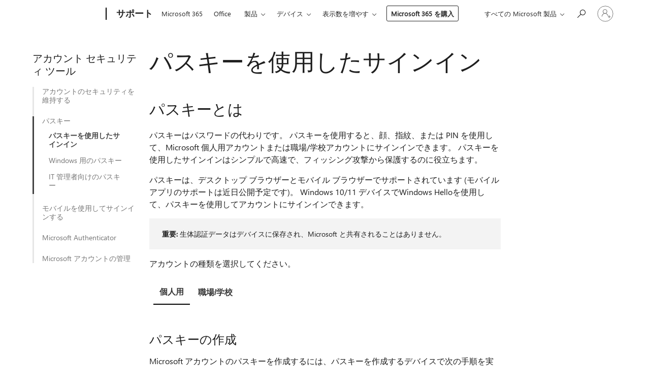

--- FILE ---
content_type: text/html; charset=utf-8
request_url: https://login.microsoftonline.com/common/oauth2/v2.0/authorize?client_id=ee272b19-4411-433f-8f28-5c13cb6fd407&redirect_uri=https%3A%2F%2Fsupport.microsoft.com%2Fsignin-oidc&response_type=code%20id_token&scope=openid%20profile%20offline_access&response_mode=form_post&nonce=639055997091193170.ZDRjMTBhODItNjI5Mi00NmM4LWEwYjEtMzMyMDljYWM3MzYyMWMzOWU5NDktMmIyYy00Mzc1LWEwZDMtZWZkZjk2YTdlZTBh&prompt=none&nopa=2&state=CfDJ8MF9taR5d3RHoynoKQkxN0CubVfZsJ2-R5CYXfb_jsUnaBqqotEx-O7LBQsn4cdNHMUgNoI2doj-7mMDuUxqk11nQyakXawgssOzzm8zt5FN2zhg1Y0DUW5gSUNDTuViTb4NUSGfEf0FqUpdf7DeDBcEWT-t7fhAojeLY-6vNWM1ulsY5PQJy83ZuT2detyXj-BflKdnseJgsHromB1Nxczqf7BKEVPayNm0v2qtaVpR_JIUS42HLr4Fx2aqL5ITDi93rRC3D5c7GQxnmojf-3dahGcUiniBsRc1QRfqiEvF2CwWY_TAiqDpgmCjMfx0kDIVVUI8a7nN3lUDrA9SR-8kRwxVPqI6qkOt_gUNUJTm&x-client-SKU=ID_NET8_0&x-client-ver=8.12.1.0&sso_reload=true
body_size: 10115
content:


<!-- Copyright (C) Microsoft Corporation. All rights reserved. -->
<!DOCTYPE html>
<html>
<head>
    <title>Redirecting</title>
    <meta http-equiv="Content-Type" content="text/html; charset=UTF-8">
    <meta http-equiv="X-UA-Compatible" content="IE=edge">
    <meta name="viewport" content="width=device-width, initial-scale=1.0, maximum-scale=2.0, user-scalable=yes">
    <meta http-equiv="Pragma" content="no-cache">
    <meta http-equiv="Expires" content="-1">
    <meta name="PageID" content="FetchSessions" />
    <meta name="SiteID" content="" />
    <meta name="ReqLC" content="1033" />
    <meta name="LocLC" content="en-US" />

    
<meta name="robots" content="none" />

<script type="text/javascript" nonce='QyVqoctSsmjCXDfl0Rbl4A'>//<![CDATA[
$Config={"urlGetCredentialType":"https://login.microsoftonline.com/common/GetCredentialType?mkt=en-US","urlGoToAADError":"https://login.live.com/oauth20_authorize.srf?client_id=ee272b19-4411-433f-8f28-5c13cb6fd407\u0026scope=openid+profile+offline_access\u0026redirect_uri=https%3a%2f%2fsupport.microsoft.com%2fsignin-oidc\u0026response_type=code+id_token\u0026state=[base64]\u0026response_mode=form_post\u0026nonce=639055997091193170.ZDRjMTBhODItNjI5Mi00NmM4LWEwYjEtMzMyMDljYWM3MzYyMWMzOWU5NDktMmIyYy00Mzc1LWEwZDMtZWZkZjk2YTdlZTBh\u0026prompt=none\u0026x-client-SKU=ID_NET8_0\u0026x-client-Ver=8.12.1.0\u0026uaid=4292eb41ea094102a1655ca5fef87779\u0026msproxy=1\u0026issuer=mso\u0026tenant=common\u0026ui_locales=en-US\u0026epctrc=jab3TNCqeijflx6UqvwSEIFpMRRsCtZV9sqCD2iPw70%3d6%3a1%3aCANARY%3apxz5gvoRf0rP06PXyogJMnHNevbNe8E54hMOw7lK%2fGc%3d\u0026epct=[base64]\u0026jshs=0\u0026nopa=2","urlAppError":"https://support.microsoft.com/signin-oidc","oAppRedirectErrorPostParams":{"error":"interaction_required","error_description":"Session information is not sufficient for single-sign-on.","state":"[base64]"},"iMaxStackForKnockoutAsyncComponents":10000,"fShowButtons":true,"urlCdn":"https://aadcdn.msftauth.net/shared/1.0/","urlDefaultFavicon":"https://aadcdn.msftauth.net/shared/1.0/content/images/favicon_a_eupayfgghqiai7k9sol6lg2.ico","urlPost":"/common/login","iPawnIcon":0,"sPOST_Username":"","fEnableNumberMatching":true,"sFT":"[base64]","sFTName":"flowToken","sCtx":"[base64]","fEnableOneDSClientTelemetry":true,"urlReportPageLoad":"https://login.microsoftonline.com/common/instrumentation/reportpageload?mkt=en-US","dynamicTenantBranding":null,"staticTenantBranding":null,"oAppCobranding":{},"iBackgroundImage":4,"arrSessions":[],"urlMsaStaticMeControl":"https://login.live.com/Me.htm?v=3","fApplicationInsightsEnabled":false,"iApplicationInsightsEnabledPercentage":0,"urlSetDebugMode":"https://login.microsoftonline.com/common/debugmode","fEnableCssAnimation":true,"fDisableAnimationIfAnimationEndUnsupported":true,"fSsoFeasible":true,"fAllowGrayOutLightBox":true,"fProvideV2SsoImprovements":true,"fUseMsaSessionState":true,"fIsRemoteNGCSupported":true,"urlLogin":"https://login.microsoftonline.com/common/reprocess?ctx=[base64]","urlDssoStatus":"https://login.microsoftonline.com/common/instrumentation/dssostatus","iSessionPullType":3,"fUseSameSite":true,"iAllowedIdentities":2,"isGlobalTenant":true,"uiflavor":1001,"fShouldPlatformKeyBeSuppressed":true,"fLoadStringCustomizationPromises":true,"fUseAlternateTextForSwitchToCredPickerLink":true,"fOfflineAccountVisible":false,"fEnableUserStateFix":true,"fShowAccessPassPeek":true,"fUpdateSessionPollingLogic":true,"fEnableShowPickerCredObservable":true,"fFetchSessionsSkipDsso":true,"fIsCiamUserFlowUxNewLogicEnabled":true,"fUseNonMicrosoftDefaultBrandingForCiam":true,"sCompanyDisplayName":"Microsoft Services","fRemoveCustomCss":true,"fFixUICrashForApiRequestHandler":true,"fShowUpdatedKoreanPrivacyFooter":true,"fUsePostCssHotfix":true,"fFixUserFlowBranding":true,"fEnablePasskeyNullFix":true,"fEnableRefreshCookiesFix":true,"fEnableWebNativeBridgeInterstitialUx":true,"fEnableWindowParentingFix":true,"fEnableNativeBridgeErrors":true,"urlAcmaServerPath":"https://login.microsoftonline.com","sTenantId":"common","sMkt":"en-US","fIsDesktop":true,"fUpdateConfigInit":true,"fLogDisallowedCssProperties":true,"fDisallowExternalFonts":true,"scid":1013,"hpgact":1800,"hpgid":7,"apiCanary":"[base64]","canary":"jab3TNCqeijflx6UqvwSEIFpMRRsCtZV9sqCD2iPw70=6:1:CANARY:pxz5gvoRf0rP06PXyogJMnHNevbNe8E54hMOw7lK/Gc=","sCanaryTokenName":"canary","fSkipRenderingNewCanaryToken":false,"fEnableNewCsrfProtection":true,"correlationId":"4292eb41-ea09-4102-a165-5ca5fef87779","sessionId":"1aef0ea4-6535-4fd1-b64d-9b67c12c5300","sRingId":"R6","locale":{"mkt":"en-US","lcid":1033},"slMaxRetry":2,"slReportFailure":true,"strings":{"desktopsso":{"authenticatingmessage":"Trying to sign you in"}},"enums":{"ClientMetricsModes":{"None":0,"SubmitOnPost":1,"SubmitOnRedirect":2,"InstrumentPlt":4}},"urls":{"instr":{"pageload":"https://login.microsoftonline.com/common/instrumentation/reportpageload","dssostatus":"https://login.microsoftonline.com/common/instrumentation/dssostatus"}},"browser":{"ltr":1,"Chrome":1,"_Mac":1,"_M131":1,"_D0":1,"Full":1,"RE_WebKit":1,"b":{"name":"Chrome","major":131,"minor":0},"os":{"name":"OSX","version":"10.15.7"},"V":"131.0"},"watson":{"url":"/common/handlers/watson","bundle":"https://aadcdn.msftauth.net/ests/2.1/content/cdnbundles/watson.min_q5ptmu8aniymd4ftuqdkda2.js","sbundle":"https://aadcdn.msftauth.net/ests/2.1/content/cdnbundles/watsonsupportwithjquery.3.5.min_dc940oomzau4rsu8qesnvg2.js","fbundle":"https://aadcdn.msftauth.net/ests/2.1/content/cdnbundles/frameworksupport.min_oadrnc13magb009k4d20lg2.js","resetErrorPeriod":5,"maxCorsErrors":-1,"maxInjectErrors":5,"maxErrors":10,"maxTotalErrors":3,"expSrcs":["https://login.microsoftonline.com","https://aadcdn.msauth.net/","https://aadcdn.msftauth.net/",".login.microsoftonline.com"],"envErrorRedirect":true,"envErrorUrl":"/common/handlers/enverror"},"loader":{"cdnRoots":["https://aadcdn.msauth.net/","https://aadcdn.msftauth.net/"],"logByThrowing":true},"serverDetails":{"slc":"ProdSlices","dc":"NCUS","ri":"CH2XXXX","ver":{"v":[2,1,23276,2]},"rt":"2026-02-02T03:28:30","et":18},"clientEvents":{"enabled":true,"telemetryEnabled":true,"useOneDSEventApi":true,"flush":60000,"autoPost":true,"autoPostDelay":1000,"minEvents":1,"maxEvents":1,"pltDelay":500,"appInsightsConfig":{"instrumentationKey":"69adc3c768bd4dc08c19416121249fcc-66f1668a-797b-4249-95e3-6c6651768c28-7293","webAnalyticsConfiguration":{"autoCapture":{"jsError":true}}},"defaultEventName":"IDUX_ESTSClientTelemetryEvent_WebWatson","serviceID":3,"endpointUrl":""},"fApplyAsciiRegexOnInput":true,"country":"US","fBreakBrandingSigninString":true,"bsso":{"states":{"START":"start","INPROGRESS":"in-progress","END":"end","END_SSO":"end-sso","END_USERS":"end-users"},"nonce":"AwABEgEAAAADAOz_BQD0_zQ4z--hhka6JineK7rK5K4bjvL-qvHwb4wMUjO4FRScK526KX1AjFgLri4sb5MnAOL5V5iEPLDb8Ebt-5VM1dIgAA","overallTimeoutMs":4000,"telemetry":{"type":"ChromeSsoTelemetry","nonce":"AwABDwEAAAADAOz_BQD0__HZETHcqtDLD4HQvyvqb6oU59cQT2_Jq03nJz-5XTAF1XBFDcEn8DLnG7wBcCqRec3GVnruIju8J6yDG96l9o2DyCDEnOVt7BPeFmnIHNHTIAA","reportStates":[]},"redirectEndStates":["end"],"cookieNames":{"aadSso":"AADSSO","winSso":"ESTSSSO","ssoTiles":"ESTSSSOTILES","ssoPulled":"SSOCOOKIEPULLED","userList":"ESTSUSERLIST"},"type":"chrome","reason":"Pull suppressed because it was already attempted and the current URL was reloaded."},"urlNoCookies":"https://login.microsoftonline.com/cookiesdisabled","fTrimChromeBssoUrl":true,"inlineMode":5,"fShowCopyDebugDetailsLink":true,"fTenantBrandingCdnAddEventHandlers":true,"fAddTryCatchForIFrameRedirects":true};
//]]></script> 
<script type="text/javascript" nonce='QyVqoctSsmjCXDfl0Rbl4A'>//<![CDATA[
!function(){var e=window,r=e.$Debug=e.$Debug||{},t=e.$Config||{};if(!r.appendLog){var n=[],o=0;r.appendLog=function(e){var r=t.maxDebugLog||25,i=(new Date).toUTCString()+":"+e;n.push(o+":"+i),n.length>r&&n.shift(),o++},r.getLogs=function(){return n}}}(),function(){function e(e,r){function t(i){var a=e[i];if(i<n-1){return void(o.r[a]?t(i+1):o.when(a,function(){t(i+1)}))}r(a)}var n=e.length;t(0)}function r(e,r,i){function a(){var e=!!s.method,o=e?s.method:i[0],a=s.extraArgs||[],u=n.$WebWatson;try{
var c=t(i,!e);if(a&&a.length>0){for(var d=a.length,l=0;l<d;l++){c.push(a[l])}}o.apply(r,c)}catch(e){return void(u&&u.submitFromException&&u.submitFromException(e))}}var s=o.r&&o.r[e];return r=r||this,s&&(s.skipTimeout?a():n.setTimeout(a,0)),s}function t(e,r){return Array.prototype.slice.call(e,r?1:0)}var n=window;n.$Do||(n.$Do={"q":[],"r":[],"removeItems":[],"lock":0,"o":[]});var o=n.$Do;o.when=function(t,n){function i(e){r(e,a,s)||o.q.push({"id":e,"c":a,"a":s})}var a=0,s=[],u=1;"function"==typeof n||(a=n,
u=2);for(var c=u;c<arguments.length;c++){s.push(arguments[c])}t instanceof Array?e(t,i):i(t)},o.register=function(e,t,n){if(!o.r[e]){o.o.push(e);var i={};if(t&&(i.method=t),n&&(i.skipTimeout=n),arguments&&arguments.length>3){i.extraArgs=[];for(var a=3;a<arguments.length;a++){i.extraArgs.push(arguments[a])}}o.r[e]=i,o.lock++;try{for(var s=0;s<o.q.length;s++){var u=o.q[s];u.id==e&&r(e,u.c,u.a)&&o.removeItems.push(u)}}catch(e){throw e}finally{if(0===--o.lock){for(var c=0;c<o.removeItems.length;c++){
for(var d=o.removeItems[c],l=0;l<o.q.length;l++){if(o.q[l]===d){o.q.splice(l,1);break}}}o.removeItems=[]}}}},o.unregister=function(e){o.r[e]&&delete o.r[e]}}(),function(e,r){function t(){if(!a){if(!r.body){return void setTimeout(t)}a=!0,e.$Do.register("doc.ready",0,!0)}}function n(){if(!s){if(!r.body){return void setTimeout(n)}t(),s=!0,e.$Do.register("doc.load",0,!0),i()}}function o(e){(r.addEventListener||"load"===e.type||"complete"===r.readyState)&&t()}function i(){
r.addEventListener?(r.removeEventListener("DOMContentLoaded",o,!1),e.removeEventListener("load",n,!1)):r.attachEvent&&(r.detachEvent("onreadystatechange",o),e.detachEvent("onload",n))}var a=!1,s=!1;if("complete"===r.readyState){return void setTimeout(n)}!function(){r.addEventListener?(r.addEventListener("DOMContentLoaded",o,!1),e.addEventListener("load",n,!1)):r.attachEvent&&(r.attachEvent("onreadystatechange",o),e.attachEvent("onload",n))}()}(window,document),function(){function e(){
return f.$Config||f.ServerData||{}}function r(e,r){var t=f.$Debug;t&&t.appendLog&&(r&&(e+=" '"+(r.src||r.href||"")+"'",e+=", id:"+(r.id||""),e+=", async:"+(r.async||""),e+=", defer:"+(r.defer||"")),t.appendLog(e))}function t(){var e=f.$B;if(void 0===d){if(e){d=e.IE}else{var r=f.navigator.userAgent;d=-1!==r.indexOf("MSIE ")||-1!==r.indexOf("Trident/")}}return d}function n(){var e=f.$B;if(void 0===l){if(e){l=e.RE_Edge}else{var r=f.navigator.userAgent;l=-1!==r.indexOf("Edge")}}return l}function o(e){
var r=e.indexOf("?"),t=r>-1?r:e.length,n=e.lastIndexOf(".",t);return e.substring(n,n+v.length).toLowerCase()===v}function i(){var r=e();return(r.loader||{}).slReportFailure||r.slReportFailure||!1}function a(){return(e().loader||{}).redirectToErrorPageOnLoadFailure||!1}function s(){return(e().loader||{}).logByThrowing||!1}function u(e){if(!t()&&!n()){return!1}var r=e.src||e.href||"";if(!r){return!0}if(o(r)){var i,a,s;try{i=e.sheet,a=i&&i.cssRules,s=!1}catch(e){s=!0}if(i&&!a&&s){return!0}
if(i&&a&&0===a.length){return!0}}return!1}function c(){function t(e){g.getElementsByTagName("head")[0].appendChild(e)}function n(e,r,t,n){var u=null;return u=o(e)?i(e):"script"===n.toLowerCase()?a(e):s(e,n),r&&(u.id=r),"function"==typeof u.setAttribute&&(u.setAttribute("crossorigin","anonymous"),t&&"string"==typeof t&&u.setAttribute("integrity",t)),u}function i(e){var r=g.createElement("link");return r.rel="stylesheet",r.type="text/css",r.href=e,r}function a(e){
var r=g.createElement("script"),t=g.querySelector("script[nonce]");if(r.type="text/javascript",r.src=e,r.defer=!1,r.async=!1,t){var n=t.nonce||t.getAttribute("nonce");r.setAttribute("nonce",n)}return r}function s(e,r){var t=g.createElement(r);return t.src=e,t}function d(e,r){if(e&&e.length>0&&r){for(var t=0;t<e.length;t++){if(-1!==r.indexOf(e[t])){return!0}}}return!1}function l(r){if(e().fTenantBrandingCdnAddEventHandlers){var t=d(E,r)?E:b;if(!(t&&t.length>1)){return r}for(var n=0;n<t.length;n++){
if(-1!==r.indexOf(t[n])){var o=t[n+1<t.length?n+1:0],i=r.substring(t[n].length);return"https://"!==t[n].substring(0,"https://".length)&&(o="https://"+o,i=i.substring("https://".length)),o+i}}return r}if(!(b&&b.length>1)){return r}for(var a=0;a<b.length;a++){if(0===r.indexOf(b[a])){return b[a+1<b.length?a+1:0]+r.substring(b[a].length)}}return r}function f(e,t,n,o){if(r("[$Loader]: "+(L.failMessage||"Failed"),o),w[e].retry<y){return w[e].retry++,h(e,t,n),void c._ReportFailure(w[e].retry,w[e].srcPath)}n&&n()}
function v(e,t,n,o){if(u(o)){return f(e,t,n,o)}r("[$Loader]: "+(L.successMessage||"Loaded"),o),h(e+1,t,n);var i=w[e].onSuccess;"function"==typeof i&&i(w[e].srcPath)}function h(e,o,i){if(e<w.length){var a=w[e];if(!a||!a.srcPath){return void h(e+1,o,i)}a.retry>0&&(a.srcPath=l(a.srcPath),a.origId||(a.origId=a.id),a.id=a.origId+"_Retry_"+a.retry);var s=n(a.srcPath,a.id,a.integrity,a.tagName);s.onload=function(){v(e,o,i,s)},s.onerror=function(){f(e,o,i,s)},s.onreadystatechange=function(){
"loaded"===s.readyState?setTimeout(function(){v(e,o,i,s)},500):"complete"===s.readyState&&v(e,o,i,s)},t(s),r("[$Loader]: Loading '"+(a.srcPath||"")+"', id:"+(a.id||""))}else{o&&o()}}var p=e(),y=p.slMaxRetry||2,m=p.loader||{},b=m.cdnRoots||[],E=m.tenantBrandingCdnRoots||[],L=this,w=[];L.retryOnError=!0,L.successMessage="Loaded",L.failMessage="Error",L.Add=function(e,r,t,n,o,i){e&&w.push({"srcPath":e,"id":r,"retry":n||0,"integrity":t,"tagName":o||"script","onSuccess":i})},L.AddForReload=function(e,r){
var t=e.src||e.href||"";L.Add(t,"AddForReload",e.integrity,1,e.tagName,r)},L.AddIf=function(e,r,t){e&&L.Add(r,t)},L.Load=function(e,r){h(0,e,r)}}var d,l,f=window,g=f.document,v=".css";c.On=function(e,r,t){if(!e){throw"The target element must be provided and cannot be null."}r?c.OnError(e,t):c.OnSuccess(e,t)},c.OnSuccess=function(e,t){if(!e){throw"The target element must be provided and cannot be null."}if(u(e)){return c.OnError(e,t)}var n=e.src||e.href||"",o=i(),s=a();r("[$Loader]: Loaded",e);var d=new c
;d.failMessage="Reload Failed",d.successMessage="Reload Success",d.Load(null,function(){if(o){throw"Unexpected state. ResourceLoader.Load() failed despite initial load success. ['"+n+"']"}s&&(document.location.href="/error.aspx?err=504")})},c.OnError=function(e,t){var n=e.src||e.href||"",o=i(),s=a();if(!e){throw"The target element must be provided and cannot be null."}r("[$Loader]: Failed",e);var u=new c;u.failMessage="Reload Failed",u.successMessage="Reload Success",u.AddForReload(e,t),
u.Load(null,function(){if(o){throw"Failed to load external resource ['"+n+"']"}s&&(document.location.href="/error.aspx?err=504")}),c._ReportFailure(0,n)},c._ReportFailure=function(e,r){if(s()&&!t()){throw"[Retry "+e+"] Failed to load external resource ['"+r+"'], reloading from fallback CDN endpoint"}},f.$Loader=c}(),function(){function e(){if(!E){var e=new h.$Loader;e.AddIf(!h.jQuery,y.sbundle,"WebWatson_DemandSupport"),y.sbundle=null,delete y.sbundle,e.AddIf(!h.$Api,y.fbundle,"WebWatson_DemandFramework"),
y.fbundle=null,delete y.fbundle,e.Add(y.bundle,"WebWatson_DemandLoaded"),e.Load(r,t),E=!0}}function r(){if(h.$WebWatson){if(h.$WebWatson.isProxy){return void t()}m.when("$WebWatson.full",function(){for(;b.length>0;){var e=b.shift();e&&h.$WebWatson[e.cmdName].apply(h.$WebWatson,e.args)}})}}function t(){if(!h.$WebWatson||h.$WebWatson.isProxy){if(!L&&JSON){try{var e=new XMLHttpRequest;e.open("POST",y.url),e.setRequestHeader("Accept","application/json"),
e.setRequestHeader("Content-Type","application/json; charset=UTF-8"),e.setRequestHeader("canary",p.apiCanary),e.setRequestHeader("client-request-id",p.correlationId),e.setRequestHeader("hpgid",p.hpgid||0),e.setRequestHeader("hpgact",p.hpgact||0);for(var r=-1,t=0;t<b.length;t++){if("submit"===b[t].cmdName){r=t;break}}var o=b[r]?b[r].args||[]:[],i={"sr":y.sr,"ec":"Failed to load external resource [Core Watson files]","wec":55,"idx":1,"pn":p.pgid||"","sc":p.scid||0,"hpg":p.hpgid||0,
"msg":"Failed to load external resource [Core Watson files]","url":o[1]||"","ln":0,"ad":0,"an":!1,"cs":"","sd":p.serverDetails,"ls":null,"diag":v(y)};e.send(JSON.stringify(i))}catch(e){}L=!0}y.loadErrorUrl&&window.location.assign(y.loadErrorUrl)}n()}function n(){b=[],h.$WebWatson=null}function o(r){return function(){var t=arguments;b.push({"cmdName":r,"args":t}),e()}}function i(){var e=["foundException","resetException","submit"],r=this;r.isProxy=!0;for(var t=e.length,n=0;n<t;n++){var i=e[n];i&&(r[i]=o(i))}
}function a(e,r,t,n,o,i,a){var s=h.event;return i||(i=l(o||s,a?a+2:2)),h.$Debug&&h.$Debug.appendLog&&h.$Debug.appendLog("[WebWatson]:"+(e||"")+" in "+(r||"")+" @ "+(t||"??")),$.submit(e,r,t,n,o||s,i,a)}function s(e,r){return{"signature":e,"args":r,"toString":function(){return this.signature}}}function u(e){for(var r=[],t=e.split("\n"),n=0;n<t.length;n++){r.push(s(t[n],[]))}return r}function c(e){for(var r=[],t=e.split("\n"),n=0;n<t.length;n++){var o=s(t[n],[]);t[n+1]&&(o.signature+="@"+t[n+1],n++),r.push(o)
}return r}function d(e){if(!e){return null}try{if(e.stack){return u(e.stack)}if(e.error){if(e.error.stack){return u(e.error.stack)}}else if(window.opera&&e.message){return c(e.message)}}catch(e){}return null}function l(e,r){var t=[];try{for(var n=arguments.callee;r>0;){n=n?n.caller:n,r--}for(var o=0;n&&o<w;){var i="InvalidMethod()";try{i=n.toString()}catch(e){}var a=[],u=n.args||n.arguments;if(u){for(var c=0;c<u.length;c++){a[c]=u[c]}}t.push(s(i,a)),n=n.caller,o++}}catch(e){t.push(s(e.toString(),[]))}
var l=d(e);return l&&(t.push(s("--- Error Event Stack -----------------",[])),t=t.concat(l)),t}function f(e){if(e){try{var r=/function (.{1,})\(/,t=r.exec(e.constructor.toString());return t&&t.length>1?t[1]:""}catch(e){}}return""}function g(e){if(e){try{if("string"!=typeof e&&JSON&&JSON.stringify){var r=f(e),t=JSON.stringify(e);return t&&"{}"!==t||(e.error&&(e=e.error,r=f(e)),(t=JSON.stringify(e))&&"{}"!==t||(t=e.toString())),r+":"+t}}catch(e){}}return""+(e||"")}function v(e){var r=[];try{
if(jQuery?(r.push("jQuery v:"+jQuery().jquery),jQuery.easing?r.push("jQuery.easing:"+JSON.stringify(jQuery.easing)):r.push("jQuery.easing is not defined")):r.push("jQuery is not defined"),e&&e.expectedVersion&&r.push("Expected jQuery v:"+e.expectedVersion),m){var t,n="";for(t=0;t<m.o.length;t++){n+=m.o[t]+";"}for(r.push("$Do.o["+n+"]"),n="",t=0;t<m.q.length;t++){n+=m.q[t].id+";"}r.push("$Do.q["+n+"]")}if(h.$Debug&&h.$Debug.getLogs){var o=h.$Debug.getLogs();o&&o.length>0&&(r=r.concat(o))}if(b){
for(var i=0;i<b.length;i++){var a=b[i];if(a&&"submit"===a.cmdName){try{if(JSON&&JSON.stringify){var s=JSON.stringify(a);s&&r.push(s)}}catch(e){r.push(g(e))}}}}}catch(e){r.push(g(e))}return r}var h=window,p=h.$Config||{},y=p.watson,m=h.$Do;if(!h.$WebWatson&&y){var b=[],E=!1,L=!1,w=10,$=h.$WebWatson=new i;$.CB={},$._orgErrorHandler=h.onerror,h.onerror=a,$.errorHooked=!0,m.when("jQuery.version",function(e){y.expectedVersion=e}),m.register("$WebWatson")}}(),function(){function e(e,r){
for(var t=r.split("."),n=t.length,o=0;o<n&&null!==e&&void 0!==e;){e=e[t[o++]]}return e}function r(r){var t=null;return null===u&&(u=e(i,"Constants")),null!==u&&r&&(t=e(u,r)),null===t||void 0===t?"":t.toString()}function t(t){var n=null;return null===a&&(a=e(i,"$Config.strings")),null!==a&&t&&(n=e(a,t.toLowerCase())),null!==n&&void 0!==n||(n=r(t)),null===n||void 0===n?"":n.toString()}function n(e,r){var n=null;return e&&r&&r[e]&&(n=t("errors."+r[e])),n||(n=t("errors."+e)),n||(n=t("errors."+c)),n||(n=t(c)),n}
function o(t){var n=null;return null===s&&(s=e(i,"$Config.urls")),null!==s&&t&&(n=e(s,t.toLowerCase())),null!==n&&void 0!==n||(n=r(t)),null===n||void 0===n?"":n.toString()}var i=window,a=null,s=null,u=null,c="GENERIC_ERROR";i.GetString=t,i.GetErrorString=n,i.GetUrl=o}(),function(){var e=window,r=e.$Config||{};e.$B=r.browser||{}}(),function(){function e(e,r,t){e&&e.addEventListener?e.addEventListener(r,t):e&&e.attachEvent&&e.attachEvent("on"+r,t)}function r(r,t){e(document.getElementById(r),"click",t)}
function t(r,t){var n=document.getElementsByName(r);n&&n.length>0&&e(n[0],"click",t)}var n=window;n.AddListener=e,n.ClickEventListenerById=r,n.ClickEventListenerByName=t}();
//]]></script> 
<script type="text/javascript" nonce='QyVqoctSsmjCXDfl0Rbl4A'>//<![CDATA[
!function(t,e){!function(){var n=e.getElementsByTagName("head")[0];n&&n.addEventListener&&(n.addEventListener("error",function(e){null!==e.target&&"cdn"===e.target.getAttribute("data-loader")&&t.$Loader.OnError(e.target)},!0),n.addEventListener("load",function(e){null!==e.target&&"cdn"===e.target.getAttribute("data-loader")&&t.$Loader.OnSuccess(e.target)},!0))}()}(window,document);
//]]></script>
    <script type="text/javascript" nonce='QyVqoctSsmjCXDfl0Rbl4A'>
        ServerData = $Config;
    </script>

    <script data-loader="cdn" crossorigin="anonymous" src="https://aadcdn.msftauth.net/shared/1.0/content/js/FetchSessions_Core_Zrgqf3NDZY6QoRSGjvZAAQ2.js" integrity='sha384-ZiCm7FNkvHCzGABuQsNqI+NbQpuukT8O8DH+5NRo+GBSrdhUPzoMJLcFvVj8ky+R' nonce='QyVqoctSsmjCXDfl0Rbl4A'></script>

</head>
<body data-bind="defineGlobals: ServerData" style="display: none">
</body>
</html>